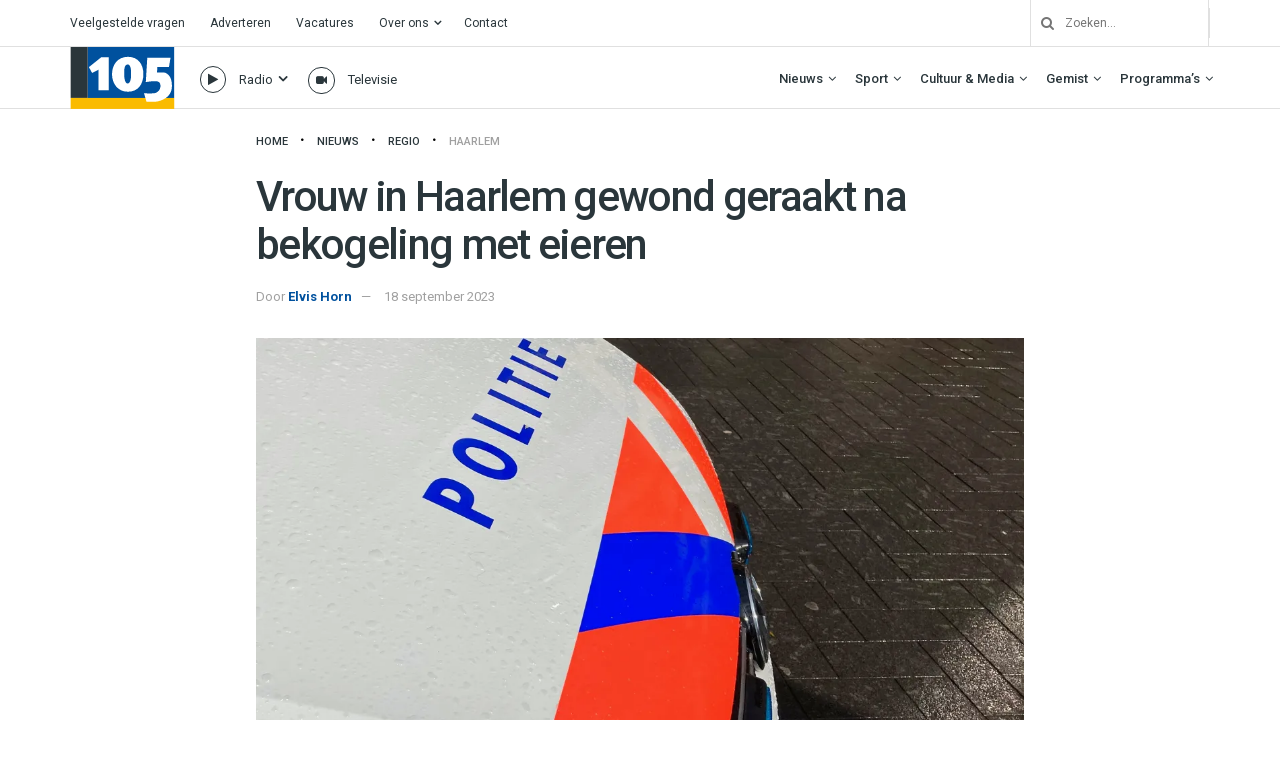

--- FILE ---
content_type: text/html; charset=utf-8
request_url: https://www.google.com/recaptcha/api2/aframe
body_size: 267
content:
<!DOCTYPE HTML><html><head><meta http-equiv="content-type" content="text/html; charset=UTF-8"></head><body><script nonce="YzClfRjlNPu48Ui98BSpwQ">/** Anti-fraud and anti-abuse applications only. See google.com/recaptcha */ try{var clients={'sodar':'https://pagead2.googlesyndication.com/pagead/sodar?'};window.addEventListener("message",function(a){try{if(a.source===window.parent){var b=JSON.parse(a.data);var c=clients[b['id']];if(c){var d=document.createElement('img');d.src=c+b['params']+'&rc='+(localStorage.getItem("rc::a")?sessionStorage.getItem("rc::b"):"");window.document.body.appendChild(d);sessionStorage.setItem("rc::e",parseInt(sessionStorage.getItem("rc::e")||0)+1);localStorage.setItem("rc::h",'1768814793181');}}}catch(b){}});window.parent.postMessage("_grecaptcha_ready", "*");}catch(b){}</script></body></html>